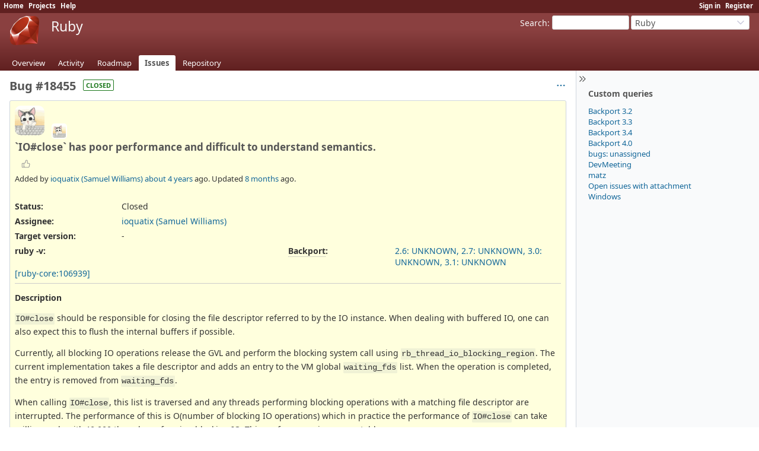

--- FILE ---
content_type: text/html; charset=utf-8
request_url: https://bugs.ruby-lang.org/issues/18455
body_size: 64912
content:
<!DOCTYPE html>
<html lang="en">
<head>
<meta charset="utf-8" />
<title>Bug #18455: `IO#close` has poor performance and difficult to understand semantics. - Ruby - Ruby Issue Tracking System</title>
<meta name="viewport" content="width=device-width, initial-scale=1">
<meta name="description" content="Redmine" />
<meta name="keywords" content="issue,bug,tracker" />
<meta name="robots" content="nofollow">
<meta name="csrf-param" content="authenticity_token" />
<meta name="csrf-token" content="gLM4KN2L_GlYgtOA9KSTLCSL-vZxqFcNew1a6iWj0zYK7aRsnCPpCNxLV3S_g-zfGNLGllAInnNT31ICCTWnkA" />
<link rel="shortcut icon" type="image/x-icon" href="/assets/favicon-0e291875.ico" />
<link rel="stylesheet" href="/assets/jquery/jquery-ui-1.13.2-70e53573.css" media="all" />
<link rel="stylesheet" href="/assets/tribute-5.1.3-c23a7bf2.css" media="all" />
<link rel="stylesheet" href="/assets/themes/ruby-lang/application-8c23f675.css" media="all" />
<link rel="stylesheet" href="/assets/themes/ruby-lang/responsive-b823a392.css" media="all" />

<script type="importmap" data-turbo-track="reload">{
  "imports": {
    "@rails/request.js": "/assets/requestjs-64720317.js",
    "application": "/assets/application-20c5ac24.js",
    "@hotwired/stimulus": "/assets/stimulus.min-7ea3d58b.js",
    "@hotwired/stimulus-loading": "/assets/stimulus-loading-25917588.js",
    "turndown": "/assets/turndown-93630580.js",
    "controllers/api_key_copy_controller": "/assets/controllers/api_key_copy_controller-75f835b3.js",
    "controllers/application": "/assets/controllers/application-fab29967.js",
    "controllers": "/assets/controllers/index-dfefe98d.js",
    "controllers/list_autofill_controller": "/assets/controllers/list_autofill_controller-5f013171.js",
    "controllers/quote_reply_controller": "/assets/controllers/quote_reply_controller-3e6a21f7.js",
    "controllers/sticky_issue_header_controller": "/assets/controllers/sticky_issue_header_controller-18502bbe.js"
  }
}</script>
<link rel="modulepreload" href="/assets/requestjs-64720317.js">
<link rel="modulepreload" href="/assets/application-20c5ac24.js">
<link rel="modulepreload" href="/assets/stimulus.min-7ea3d58b.js">
<link rel="modulepreload" href="/assets/stimulus-loading-25917588.js">
<link rel="modulepreload" href="/assets/turndown-93630580.js">
<link rel="modulepreload" href="/assets/controllers/api_key_copy_controller-75f835b3.js">
<link rel="modulepreload" href="/assets/controllers/application-fab29967.js">
<link rel="modulepreload" href="/assets/controllers/index-dfefe98d.js">
<link rel="modulepreload" href="/assets/controllers/list_autofill_controller-5f013171.js">
<link rel="modulepreload" href="/assets/controllers/quote_reply_controller-3e6a21f7.js">
<link rel="modulepreload" href="/assets/controllers/sticky_issue_header_controller-18502bbe.js">
<script type="module">import "application"</script>
<script src="/assets/jquery-3.7.1-ui-1.13.3-3ca148b8.js"></script>
<script src="/assets/rails-ujs-3de06f48.js"></script>
<script src="/assets/tribute-5.1.3.min-6c16c47a.js"></script><script src="/assets/tablesort-5.2.1.min-c6968762.js"></script>
<script src="/assets/tablesort-5.2.1.number.min-8a47560b.js"></script><script src="/assets/application-legacy-d7c89bc3.js"></script>
<script src="/assets/responsive-aa0cdb6f.js"></script>
<script>
//<![CDATA[
$(window).on('load', function(){ warnLeavingUnsaved('The current page contains unsaved text that will be lost if you leave this page.'); });
//]]>
</script>

<script>
//<![CDATA[
rm = window.rm || {};rm.I18n = rm.I18n || {};rm.I18n = Object.freeze({buttonCopy: 'Copy'});
//]]>
</script>
<script>
//<![CDATA[
rm = window.rm || {};rm.AutoComplete = rm.AutoComplete || {};rm.AutoComplete.dataSources = JSON.parse('{"issues":"/issues/auto_complete?project_id=ruby-master\u0026q=","wiki_pages":"/wiki_pages/auto_complete?project_id=ruby-master\u0026q="}');
//]]>
</script>
<link rel="stylesheet" href="/assets/plugin_assets/redmine_bugs_ruby_lang/mailing_list_integration-42c26792.css" media="screen" /> 
<!-- page specific tags -->
    <link rel="alternate" type="application/atom+xml" title="Ruby - Bug #18455: `IO#close` has poor performance and difficult to understand semantics." href="https://bugs.ruby-lang.org/issues/18455.atom" />
<script src="/assets/context_menu-78dc3795.js"></script><link rel="stylesheet" href="/assets/context_menu-a52e1524.css" media="screen" />  <link rel="stylesheet" href="/assets/plugin_assets/redmineup_tags/redmine_tags-363e1189.css" media="screen" />
  <script src="/assets/plugin_assets/redmineup_tags/redmine_tags-b5ea2bad.js"></script>
  <script src="/assets/plugin_assets/redmineup/select2-38d92c05.js"></script><link rel="stylesheet" href="/assets/plugin_assets/redmineup/select2-079a671f.css" media="screen" /><script src="/assets/plugin_assets/redmineup/select2_helpers-cd046373.js"></script>
</head>
<body class="theme-Ruby-lang project-ruby-master has-main-menu controller-issues action-show avatars-on" data-text-formatting="common_mark">

<div id="wrapper">

<div class="flyout-menu js-flyout-menu">

        <div class="flyout-menu__search">
            <form action="/projects/ruby-master/search" accept-charset="UTF-8" name="form-33d1d468" method="get">
            <input type="hidden" name="issues" value="1" autocomplete="off" />
            <label class="search-magnifier search-magnifier--flyout" for="flyout-search"><svg class="s18 icon-svg" aria-hidden="true"><use href="/assets/icons-64cb2f36.svg#icon--search"></use></svg><span class="icon-label hidden">Search</span></label>
            <input type="text" name="q" id="flyout-search" class="small js-search-input" placeholder="Search" />
</form>        </div>


        <h3>Project</h3>
        <span class="js-project-menu"></span>

    <h3>General</h3>
    <span class="js-general-menu"></span>

    <span class="js-sidebar flyout-menu__sidebar"></span>

    <h3>Profile</h3>
    <span class="js-profile-menu"></span>

</div>


<div id="top-menu">
    <div id="account">
        <ul><li><a class="login" href="/login">Sign in</a></li><li><a class="register" href="/account/register">Register</a></li></ul>    </div>
    
    <ul><li><a class="home" href="/">Home</a></li><li><a class="projects" href="/projects">Projects</a></li><li><a target="_blank" rel="noopener" class="help" href="https://www.redmine.org/guide">Help</a></li></ul></div>

<div id="header">

    <a href="#" class="mobile-toggle-button js-flyout-menu-toggle-button"></a>

    <div id="quick-search">
        <form action="/projects/ruby-master/search" accept-charset="UTF-8" name="form-b93f4d96" method="get">
        <input type="hidden" name="scope" autocomplete="off" />
        <input type="hidden" name="issues" value="1" autocomplete="off" />
        <label for='q'>
          <a accesskey="4" href="/projects/ruby-master/search">Search</a>:
        </label>
        <input type="text" name="q" id="q" size="20" class="small" accesskey="f" data-auto-complete="true" />
</form>        <div id="project-jump" class="drdn"><span class="drdn-trigger">Ruby</span><div class="drdn-content"><div class="quick-search"><svg class="s18 icon-svg" aria-hidden="true"><use href="/assets/icons-64cb2f36.svg#icon--search"></use></svg><input type="text" name="q" id="projects-quick-search" value="" class="autocomplete" data-automcomplete-url="/projects/autocomplete.js?jump=issues" autocomplete="off" /></div><div class="drdn-items projects selection"></div><div class="drdn-items all-projects selection"><a href="/projects?jump=issues">All Projects</a></div></div></div>
    </div>

    <h1><span class="current-project">Ruby</span></h1>

    <div id="main-menu" class="tabs">
        <ul><li><a class="overview" href="/projects/ruby-master">Overview</a></li><li><a class="activity" href="/projects/ruby-master/activity">Activity</a></li><li><a class="roadmap" href="/projects/ruby-master/roadmap">Roadmap</a></li><li><a class="issues selected" href="/projects/ruby-master/issues">Issues</a></li><li><a class="repository" href="/projects/ruby-master/repository">Repository</a></li></ul>
        <div class="tabs-buttons" style="display:none;">
            <button class="tab-left icon-only" onclick="moveTabLeft(this); return false;">
              <svg class="s18 icon-svg icon-rtl" aria-hidden="true"><use href="/assets/icons-64cb2f36.svg#icon--angle-left"></use></svg>
            </button>
            <button class="tab-right icon-only" onclick="moveTabRight(this); return false;">
              <svg class="s18 icon-svg icon-rtl" aria-hidden="true"><use href="/assets/icons-64cb2f36.svg#icon--angle-right"></use></svg>
            </button>
        </div>
    </div>
</div>

<div id="main" class="collapsiblesidebar">
  <script>
//<![CDATA[
$('#main.collapsiblesidebar').collapsibleSidebar();
//]]>
</script>
    <div id="sidebar">
          <div id="sidebar-switch-panel" style="visibility: hidden;">
            <a id="sidebar-switch-button" class="" href="#">
              <svg class="s20 icon-svg icon-rtl" aria-hidden="true"><use href="/assets/icons-64cb2f36.svg#icon--chevrons-right"></use></svg></a>
          </div>
          <script>
//<![CDATA[
$('#sidebar-switch-panel').css('visibility', 'visible');
//]]>
</script>
        <div id="sidebar-wrapper">
            


<h3>Custom queries</h3>
<ul class="queries"><li><a class="query" data-disable-with="Backport 3.2" href="/projects/ruby-master/issues?query_id=293">Backport 3.2</a></li>
<li><a class="query" data-disable-with="Backport 3.3" href="/projects/ruby-master/issues?query_id=300">Backport 3.3</a></li>
<li><a class="query" title="" data-disable-with="Backport 3.4" href="/projects/ruby-master/issues?query_id=336">Backport 3.4</a></li>
<li><a class="query" title="" data-disable-with="Backport 4.0" href="/projects/ruby-master/issues?query_id=379">Backport 4.0</a></li>
<li><a class="query" data-disable-with="bugs: unassigned" href="/projects/ruby-master/issues?query_id=75">bugs: unassigned</a></li>
<li><a class="query" data-disable-with="DevMeeting" href="/projects/ruby-master/issues?query_id=156">DevMeeting</a></li>
<li><a class="query" data-disable-with="matz" href="/projects/ruby-master/issues?query_id=72">matz</a></li>
<li><a class="query" data-disable-with="Open issues with attachment" href="/projects/ruby-master/issues?query_id=160">Open issues with attachment</a></li>
<li><a class="query" title="" data-disable-with="Windows" href="/projects/ruby-master/issues?query_id=335">Windows</a></li></ul>





          
        </div>
    </div>

    <div id="content">
        
        <div class="contextual">




<span class="drdn"><span class="drdn-trigger"><span class="icon-only icon-actions" title="Actions"><svg class="s18 icon-svg" aria-hidden="true"><use href="/assets/icons-64cb2f36.svg#icon--3-bullets"></use></svg><span class="icon-label">Actions</span></span></span><div class="drdn-content"><div class="drdn-items">
  <a href="#" onclick="copyDataClipboardTextToClipboard(this);; return false;" class="icon icon-copy-link" data-clipboard-text="https://bugs.ruby-lang.org/issues/18455"><svg class="s18 icon-svg" aria-hidden="true"><use href="/assets/icons-64cb2f36.svg#icon--copy-link"></use></svg><span class="icon-label">Copy link</span></a>
  
</div></div></span></div>


<h2 class="inline-block">Bug #18455</h2><span class="badge badge-status-closed">closed</span>

<div class="issue tracker-1 status-5 priority-4 priority-default closed details">

  <div class="avatar-with-child">
    <img alt="" title="Author: ioquatix (Samuel Williams)" class="gravatar avatar" srcset="https://www.gravatar.com/avatar/b707b54702e0b34b2ec22493bd4954c57f515b4948ec1c4ab31d5f98a4919434?rating=PG&amp;size=100&amp;default=mm 2x" src="https://www.gravatar.com/avatar/b707b54702e0b34b2ec22493bd4954c57f515b4948ec1c4ab31d5f98a4919434?rating=PG&amp;size=50&amp;default=mm" />
    <img alt="" title="Assignee: ioquatix (Samuel Williams)" class="gravatar avatar avatar-child" srcset="https://www.gravatar.com/avatar/b707b54702e0b34b2ec22493bd4954c57f515b4948ec1c4ab31d5f98a4919434?rating=PG&amp;size=44&amp;default=mm 2x" src="https://www.gravatar.com/avatar/b707b54702e0b34b2ec22493bd4954c57f515b4948ec1c4ab31d5f98a4919434?rating=PG&amp;size=22&amp;default=mm" />
  </div>

<div data-controller="sticky-issue-header">
  <div class="subject" data-sticky-issue-header-target="original">
    <div><h3>`IO#close` has poor performance and difficult to understand semantics.</h3></div>
  </div>
  <div id="sticky-issue-header" data-sticky-issue-header-target="stickyHeader" class="issue">
    <span class="issue-heading">Bug #18455:</span>
    <span class="subject">`IO#close` has poor performance and difficult to understand semantics.</span>
  </div>
</div>

<div class="reaction">
  <span class="reaction-button-wrapper" data-reaction-button-id="reaction_issue_18455"><span class="icon reaction-button readonly"><svg class="s18 icon-svg" aria-hidden="true"><use href="/assets/icons-64cb2f36.svg#icon--thumb-up"></use></svg></span></span>
</div>
        <p class="author">
        Added by <a class="user active" href="/users/3344">ioquatix (Samuel Williams)</a> <a title="01/01/2022 07:13 AM" href="/projects/ruby-master/activity?from=2022-01-01">about 4 years</a> ago.
        Updated <a title="05/23/2025 07:44 AM" href="/projects/ruby-master/activity?from=2025-05-23">8 months</a> ago.
        </p>

<div class="attributes">
<div class="splitcontent"><div class="splitcontentleft"><div class="status attribute"><div class="label">Status:</div><div class="value">Closed</div></div><div class="assigned-to attribute"><div class="label">Assignee:</div><div class="value"><a class="user active" href="/users/3344">ioquatix (Samuel Williams)</a></div></div><div class="fixed-version attribute"><div class="label">Target version:</div><div class="value">-</div></div></div><div class="splitcontentleft"></div></div>
<div class="splitcontent"><div class="splitcontentleft"><div class="string_cf cf_4 attribute"><div class="label"><span>ruby -v</span>:</div><div class="value"></div></div></div><div class="splitcontentleft"><div class="string_cf cf_5 attribute"><div class="label"><span title="The advanced field for Branch maintainers.
The comma-separated list of version and status which matches /\A(?&lt;branch&gt;\d\.\d(\.0)?: (UNKNOWN|REQUIRED|DONE|DONTNEED|WONTFIX))(, \g&lt;branch&gt;)*\z/" class="field-description">Backport</span>:</div><div class="value"><a href="https://github.com/ruby/ruby/wiki/How-To-Request-Backport" class="external">2.6: UNKNOWN, 2.7: UNKNOWN, 3.0: UNKNOWN, 3.1: UNKNOWN</a></div></div></div></div>
<a href="https://blade.ruby-lang.org/ruby-core/106939">[ruby-core:106939]</a> 
</div>

<hr />
<div class="description" data-controller="quote-reply">
  <div class="contextual">
  
  </div>

  <p><strong>Description</strong></p>
  <div id="issue_description_wiki" class="wiki" data-quote-reply-target="content">
  <p><code>IO#close</code> should be responsible for closing the file descriptor referred to by the IO instance. When dealing with buffered IO, one can also expect this to flush the internal buffers if possible.</p>
<p>Currently, all blocking IO operations release the GVL and perform the blocking system call using <code>rb_thread_io_blocking_region</code>. The current implementation takes a file descriptor and adds an entry to the VM global <code>waiting_fds</code> list. When the operation is completed, the entry is removed from <code>waiting_fds</code>.</p>
<p>When calling <code>IO#close</code>, this list is traversed and any threads performing blocking operations with a matching file descriptor are interrupted. The performance of this is O(number of blocking IO operations) which in practice the performance of <code>IO#close</code> can take milliseconds with 10,000 threads performing blocking IO. This performance is unacceptable.</p>
<pre><code class="ruby syntaxhl" data-language="ruby"><span class="c1">#!/usr/bin/env ruby</span>

<span class="nb">require</span> <span class="s1">'benchmark'</span>

<span class="k">class</span> <span class="nc">Reading</span>
  <span class="k">def</span> <span class="nf">initialize</span>
    <span class="vi">@r</span><span class="p">,</span> <span class="vi">@w</span> <span class="o">=</span> <span class="no">IO</span><span class="p">.</span><span class="nf">pipe</span>

    <span class="vi">@thread</span> <span class="o">=</span> <span class="no">Thread</span><span class="p">.</span><span class="nf">new</span> <span class="k">do</span>
      <span class="vi">@r</span><span class="p">.</span><span class="nf">read</span>
    <span class="k">rescue</span> <span class="no">IOError</span>
      <span class="c1"># Ignore.</span>
    <span class="k">end</span>
  <span class="k">end</span>

  <span class="kp">attr</span> <span class="ss">:r</span>
  <span class="kp">attr</span> <span class="ss">:w</span>

  <span class="kp">attr</span> <span class="ss">:thread</span>

  <span class="k">def</span> <span class="nf">join</span>
    <span class="vi">@thread</span><span class="p">.</span><span class="nf">join</span>
  <span class="k">end</span>
<span class="k">end</span>

<span class="k">def</span> <span class="nf">measure</span><span class="p">(</span><span class="n">count</span> <span class="o">=</span> <span class="mi">10</span><span class="p">)</span>
  <span class="n">readings</span> <span class="o">=</span> <span class="n">count</span><span class="p">.</span><span class="nf">times</span><span class="p">.</span><span class="nf">map</span> <span class="k">do</span>
    <span class="no">Reading</span><span class="p">.</span><span class="nf">new</span>
  <span class="k">end</span>

  <span class="nb">sleep</span> <span class="mi">10</span>

  <span class="n">duration</span> <span class="o">=</span> <span class="no">Benchmark</span><span class="p">.</span><span class="nf">measure</span> <span class="k">do</span>
    <span class="n">readings</span><span class="p">.</span><span class="nf">each</span> <span class="k">do</span> <span class="o">|</span><span class="n">reading</span><span class="o">|</span>
      <span class="n">reading</span><span class="p">.</span><span class="nf">r</span><span class="p">.</span><span class="nf">close</span>
      <span class="n">reading</span><span class="p">.</span><span class="nf">w</span><span class="p">.</span><span class="nf">close</span>
    <span class="k">end</span>
  <span class="k">end</span>

  <span class="n">average</span> <span class="o">=</span> <span class="p">(</span><span class="n">duration</span><span class="p">.</span><span class="nf">total</span> <span class="o">/</span> <span class="n">count</span><span class="p">)</span> <span class="o">*</span> <span class="mf">1000.0</span>
  <span class="n">pp</span> <span class="ss">count: </span><span class="n">count</span><span class="p">,</span> <span class="ss">average: </span><span class="nb">sprintf</span><span class="p">(</span><span class="s2">"%0.2fms"</span><span class="p">,</span> <span class="n">average</span><span class="p">)</span>

  <span class="n">readings</span><span class="p">.</span><span class="nf">each</span><span class="p">(</span><span class="o">&amp;</span><span class="ss">:join</span><span class="p">)</span>
<span class="k">end</span>

<span class="n">measure</span><span class="p">(</span>   <span class="mi">10</span><span class="p">)</span>
<span class="n">measure</span><span class="p">(</span>  <span class="mi">100</span><span class="p">)</span>
<span class="n">measure</span><span class="p">(</span> <span class="mi">1000</span><span class="p">)</span>
<span class="n">measure</span><span class="p">(</span><span class="mi">10000</span><span class="p">)</span>
</code></pre>
<p>In addition, the semantics of this operation are confusing at best. While Ruby programs are dealing with IO instances, the VM is dealing with file descriptors, in effect performing some internal de-duplication of IO state. In practice, this leads to strange behaviour:</p>
<pre><code class="ruby syntaxhl" data-language="ruby"><span class="c1">#!/usr/bin/env ruby</span>

<span class="n">r</span><span class="p">,</span> <span class="n">w</span> <span class="o">=</span> <span class="no">IO</span><span class="p">.</span><span class="nf">pipe</span>
<span class="n">r2</span> <span class="o">=</span> <span class="no">IO</span><span class="p">.</span><span class="nf">for_fd</span><span class="p">(</span><span class="n">r</span><span class="p">.</span><span class="nf">to_i</span><span class="p">)</span>
<span class="n">pp</span> <span class="ss">r: </span><span class="n">r</span><span class="p">,</span> <span class="ss">r2: </span><span class="n">r2</span>

<span class="n">t</span> <span class="o">=</span> <span class="no">Thread</span><span class="p">.</span><span class="nf">new</span> <span class="k">do</span>
  <span class="n">r2</span><span class="p">.</span><span class="nf">read</span> <span class="k">rescue</span> <span class="kp">nil</span>
  <span class="n">r2</span><span class="p">.</span><span class="nf">read</span> <span class="c1"># EBADF</span>
<span class="k">end</span>

<span class="nb">sleep</span> <span class="mf">0.5</span>
<span class="n">r</span><span class="p">.</span><span class="nf">close</span>
<span class="n">t</span><span class="p">.</span><span class="nf">join</span> <span class="k">rescue</span> <span class="kp">nil</span>

<span class="n">pp</span> <span class="ss">r: </span><span class="n">r</span><span class="p">,</span> <span class="ss">r2: </span><span class="n">r2</span>
<span class="c1"># r is closed, r2 is valid but will raise EBADF on any operation.</span>
</code></pre>
<p>In addition, this confusing behaviour extends to Ractor and state is leaked between the two:</p>
<pre><code class="ruby syntaxhl" data-language="ruby"><span class="n">r</span><span class="p">,</span> <span class="n">w</span> <span class="o">=</span> <span class="no">IO</span><span class="p">.</span><span class="nf">pipe</span>

<span class="n">ractor</span> <span class="o">=</span> <span class="no">Ractor</span><span class="p">.</span><span class="nf">new</span><span class="p">(</span><span class="n">r</span><span class="p">.</span><span class="nf">to_i</span><span class="p">)</span> <span class="k">do</span> <span class="o">|</span><span class="n">fd</span><span class="o">|</span>
  <span class="n">r2</span> <span class="o">=</span> <span class="no">IO</span><span class="p">.</span><span class="nf">for_fd</span><span class="p">(</span><span class="n">fd</span><span class="p">)</span>
  <span class="n">r2</span><span class="p">.</span><span class="nf">read</span>
  <span class="c1"># r2.read # EBADF</span>
<span class="k">end</span>

<span class="nb">sleep</span> <span class="mf">0.5</span>
<span class="n">r</span><span class="p">.</span><span class="nf">close</span>

<span class="n">pp</span> <span class="ss">take: </span><span class="n">ractor</span><span class="p">.</span><span class="nf">take</span>
</code></pre>
<p>I propose the following changes to simplify the semantics and improve performance:</p>
<ul>
<li>Move the semantics of <code>waiting_fds</code> from per-fd to per-IO. This means that <code>IO#close</code> only interrupts blocking operations performed on the same IO instance rather than ANY IO which refers to the same file descriptor. I think this behaviour is easier to understand and still protects against the vast majority of incorrect usage.</li>
<li>Move the details of <code>struct rb_io_t</code> to <code>internal/io.h</code> so that the implementation details are not part of the public interface.</li>
</ul>
<a name="Benchmarks"></a>
<h2 >Benchmarks<a href="#Benchmarks" class="wiki-anchor">&para;</a></h2>
<p>Before:</p>
<pre><code>{:count=&gt;10, :average=&gt;"0.19ms"}
{:count=&gt;100, :average=&gt;"0.11ms"}
{:count=&gt;1000, :average=&gt;"0.18ms"}
{:count=&gt;10000, :average=&gt;"1.16ms"}
</code></pre>
<p>After:</p>
<pre><code>{:count=&gt;10, :average=&gt;"0.20ms"}
{:count=&gt;100, :average=&gt;"0.11ms"}
{:count=&gt;1000, :average=&gt;"0.15ms"}
{:count=&gt;10000, :average=&gt;"0.68ms"}
</code></pre>
<p>After investigating this further I found that the <code>rb_thread_io_blocking_region</code> using <code>ubf_select</code> can be incredibly slow, proportional to the number of threads. I don't know whether it's advisable but:</p>
<pre><code class="c syntaxhl" data-language="c">        <span class="n">BLOCKING_REGION</span><span class="p">(</span><span class="n">blocking_node</span><span class="p">.</span><span class="kr">thread</span><span class="p">,</span> <span class="p">{</span>
            <span class="n">val</span> <span class="o">=</span> <span class="n">func</span><span class="p">(</span><span class="n">data1</span><span class="p">);</span>
            <span class="n">saved_errno</span> <span class="o">=</span> <span class="n">errno</span><span class="p">;</span>
        <span class="p">},</span> <span class="nb">NULL</span> <span class="cm">/* ubf_select */</span><span class="p">,</span> <span class="n">blocking_node</span><span class="p">.</span><span class="kr">thread</span><span class="p">,</span> <span class="n">FALSE</span><span class="p">);</span>
</code></pre>
<p>Disabling the UBF function and relying on <code>read(fd, ...)</code>/<code>write(fd, ...)</code> blocking operations to fail when <code>close(fd)</code> is invoked might be sufficient? This needs more investigation but after making this change, we have constant-time IO#close.</p>
<pre><code>{:count=&gt;10, :average=&gt;"0.13ms"}
{:count=&gt;100, :average=&gt;"0.06ms"}
{:count=&gt;1000, :average=&gt;"0.04ms"}
{:count=&gt;10000, :average=&gt;"0.09ms"}
</code></pre>
<p>Which is ideally what we want.</p>
  </div>
</div>






<hr />
<div id="relations" class="">
  <div class="contextual">
</div>

<p>
  <strong>Related issues</strong>
  <span class="issues-stat"><span class="badge badge-issues-count"><a href="/issues?issue_id=19039%2C14681&amp;set_filter=true&amp;status_id=%2A">2</a></span> (<span class="open"><a href="/issues?issue_id=19039%2C14681&amp;set_filter=true&amp;status_id=o">2 open</a></span> &#8212; <span class="closed">0 closed</span>)</span>
</p>

<form data-cm-url="/issues/context_menu" action="/issues/18455" accept-charset="UTF-8" name="form-0c760967" method="post"><input type="hidden" name="authenticity_token" value="UE7l6fe5LN2GbuYCgchFz1-qzsjeX-uLiAlip2l4027aEHmtthE5vAKnYvbK7zo8Y_PyqP__IvWg22pPRe6nyA" autocomplete="off" />
  <div class="relation-issues-wrapper">
    <table class="list issues odd-even"><tr id="relation-3411" class="issue hascontextmenu issue tracker-1 status-1 priority-4 priority-default rel-relates"><td class="checkbox"><input type="checkbox" name="ids[]" value="19039" /></td><td class="subject">Related to Ruby - <a class="issue tracker-1 status-1 priority-4 priority-default" href="/issues/19039">Bug #19039</a>: Closing an IO being select&#39;ed in another thread does not resume the thread</td><td class="status">Open</td><td class="assigned_to"></td><td class="buttons"><a title="Actions" class="icon-only icon-actions js-contextmenu " href="#"><svg class="s18 icon-svg" aria-hidden="true"><use href="/assets/icons-64cb2f36.svg#icon--3-bullets"></use></svg><span class="icon-label">Actions</span></a></td></tr><tr id="relation-3415" class="issue hascontextmenu issue tracker-1 status-2 priority-4 priority-default rel-relates"><td class="checkbox"><input type="checkbox" name="ids[]" value="14681" /></td><td class="subject">Related to Ruby - <a class="issue tracker-1 status-2 priority-4 priority-default" href="/issues/14681">Bug #14681</a>: `syswrite&#39;: stream closed in another thread (IOError)</td><td class="status">Assigned</td><td class="assigned_to"><a class="user active" href="/users/3344">ioquatix (Samuel Williams)</a></td><td class="buttons"><a title="Actions" class="icon-only icon-actions js-contextmenu " href="#"><svg class="s18 icon-svg" aria-hidden="true"><use href="/assets/icons-64cb2f36.svg#icon--3-bullets"></use></svg><span class="icon-label">Actions</span></a></td></tr></table>
  </div>
</form>
<form class="new_relation" id="new-relation-form" style="display: none;" action="/issues/18455/relations" accept-charset="UTF-8" data-remote="true" name="new-relation-form-08643544" method="post">
<p><select onchange="setPredecessorFieldsVisibility();" name="relation[relation_type]" id="relation_relation_type"><option selected="selected" value="relates">Related to</option>
<option value="duplicates">Is duplicate of</option>
<option value="duplicated">Has duplicate</option>
<option value="blocks">Blocks</option>
<option value="blocked">Blocked by</option>
<option value="precedes">Precedes</option>
<option value="follows">Follows</option>
<option value="copied_to">Copied to</option>
<option value="copied_from">Copied from</option></select>
Issue #<input value="" size="10" type="text" name="relation[issue_to_id]" id="relation_issue_to_id" />
<span id="predecessor_fields" style="display:none;">
Delay: <input size="3" type="text" name="relation[delay]" id="relation_delay" /> days
</span>
<input type="submit" name="commit" value="Add" data-disable-with="Add" />
<a href="#" onclick="$(&quot;#new-relation-form&quot;).hide();; return false;">Cancel</a>
</p>

<script>
//<![CDATA[
multipleAutocompleteField('relation_issue_to_id', '/issues/auto_complete?issue_id=18455&project_id=ruby-master&scope=all')
//]]>
</script>

<script>
//<![CDATA[
setPredecessorFieldsVisibility();
//]]>
</script>

</form>
</div>
</div>



<div id="history" class="journals">

<div class="tabs">
  <ul>
    <li><a id="tab-history" class="selected" onclick="showIssueHistory(&quot;history&quot;, this.href); return false;" href="/issues/18455?tab=history">History</a></li>
    <li><a id="tab-notes" onclick="showIssueHistory(&quot;notes&quot;, this.href); return false;" href="/issues/18455?tab=notes">Notes</a></li>
    <li><a id="tab-properties" onclick="showIssueHistory(&quot;properties&quot;, this.href); return false;" href="/issues/18455?tab=properties">Property changes</a></li>
  </ul>
  <div class="tabs-buttons" style="display:none;">
    <button class="tab-left icon-only" type="button" onclick="moveTabLeft(this);">
      <svg class="s18 icon-svg icon-rtl" aria-hidden="true"><use href="/assets/icons-64cb2f36.svg#icon--angle-left"></use></svg>
    </button>
    <button class="tab-right icon-only" type="button" onclick="moveTabRight(this);">
      <svg class="s18 icon-svg icon-rtl" aria-hidden="true"><use href="/assets/icons-64cb2f36.svg#icon--angle-right"></use></svg>
    </button>
  </div>
</div>

  <div id="tab-content-history" class="tab-content">
  <div id="change-95762" class="journal has-notes" data-controller="quote-reply">
    <div id="note-1" class="note">
      <h4 class="journal-header">
        <span class="journal-info">
          <img alt="" title="ioquatix (Samuel Williams)" class="gravatar avatar" srcset="https://www.gravatar.com/avatar/b707b54702e0b34b2ec22493bd4954c57f515b4948ec1c4ab31d5f98a4919434?rating=PG&amp;size=48&amp;default=mm 2x" src="https://www.gravatar.com/avatar/b707b54702e0b34b2ec22493bd4954c57f515b4948ec1c4ab31d5f98a4919434?rating=PG&amp;size=24&amp;default=mm" />
          Updated by <a class="user active" href="/users/3344">ioquatix (Samuel Williams)</a> <a title="01/01/2022 07:17 AM" href="/projects/ruby-master/activity?from=2022-01-01">about 4 years</a> ago
          <span id="journal-95762-private_notes" class=""></span>
          
        </span>
        <span class="journal-meta">
          <span class="journal-actions">
            <span class="reaction-button-wrapper" data-reaction-button-id="reaction_journal_95762"><span class="icon reaction-button readonly"><svg class="s18 icon-svg" aria-hidden="true"><use href="/assets/icons-64cb2f36.svg#icon--thumb-up"></use></svg></span></span><span class="drdn"><span class="drdn-trigger"><span class="icon-only icon-actions" title="Actions"><svg class="s18 icon-svg" aria-hidden="true"><use href="/assets/icons-64cb2f36.svg#icon--3-bullets"></use></svg><span class="icon-label">Actions</span></span></span><div class="drdn-content"><div class="drdn-items"><a href="#" onclick="copyDataClipboardTextToClipboard(this);; return false;" class="icon icon-copy-link" data-clipboard-text="https://bugs.ruby-lang.org/issues/18455#note-1"><svg class="s18 icon-svg" aria-hidden="true"><use href="/assets/icons-64cb2f36.svg#icon--copy-link"></use></svg><span class="icon-label">Copy link</span></a></div></div></span>
          </span>
          <a href="#note-1" class="journal-link">#1</a>
            <a class="journal-link" style="padding-right: 0.5em" href="https://blade.ruby-lang.org/ruby-core/106940">[ruby-core:106940]</a>
        </span>
      </h4>
      <div class="journal-content">
        <div id="journal-95762-notes" class="wiki journal-note" data-quote-reply-target="content"><p>Here is the PR: <a href="https://github.com/ruby/ruby/pull/5384" class="external">https://github.com/ruby/ruby/pull/5384</a></p></div>
      </div>
    </div>
  </div>
  
  <div id="change-95763" class="journal has-notes" data-controller="quote-reply">
    <div id="note-2" class="note">
      <h4 class="journal-header">
        <span class="journal-info">
          <img alt="" title="Eregon (Benoit Daloze)" class="gravatar avatar" srcset="https://www.gravatar.com/avatar/9607d5acefe31aea9c191be0708fd4e77b5d4dd8ed6e8a71c2bd5ffdbf112bf8?rating=PG&amp;size=48&amp;default=mm 2x" src="https://www.gravatar.com/avatar/9607d5acefe31aea9c191be0708fd4e77b5d4dd8ed6e8a71c2bd5ffdbf112bf8?rating=PG&amp;size=24&amp;default=mm" />
          Updated by <a class="user active" href="/users/772">Eregon (Benoit Daloze)</a> <a title="01/01/2022 11:10 AM" href="/projects/ruby-master/activity?from=2022-01-01">about 4 years</a> ago
          <span id="journal-95763-private_notes" class=""></span>
          
        </span>
        <span class="journal-meta">
          <span class="journal-actions">
            <span class="reaction-button-wrapper" data-reaction-button-id="reaction_journal_95763"><span class="icon reaction-button readonly"><svg class="s18 icon-svg" aria-hidden="true"><use href="/assets/icons-64cb2f36.svg#icon--thumb-up"></use></svg></span></span><span class="drdn"><span class="drdn-trigger"><span class="icon-only icon-actions" title="Actions"><svg class="s18 icon-svg" aria-hidden="true"><use href="/assets/icons-64cb2f36.svg#icon--3-bullets"></use></svg><span class="icon-label">Actions</span></span></span><div class="drdn-content"><div class="drdn-items"><a href="#" onclick="copyDataClipboardTextToClipboard(this);; return false;" class="icon icon-copy-link" data-clipboard-text="https://bugs.ruby-lang.org/issues/18455#note-2"><svg class="s18 icon-svg" aria-hidden="true"><use href="/assets/icons-64cb2f36.svg#icon--copy-link"></use></svg><span class="icon-label">Copy link</span></a></div></div></span>
          </span>
          <a href="#note-2" class="journal-link">#2</a>
            <a class="journal-link" style="padding-right: 0.5em" href="https://blade.ruby-lang.org/ruby-core/106941">[ruby-core:106941]</a>
        </span>
      </h4>
      <div class="journal-content">
        <div id="journal-95763-notes" class="wiki journal-note" data-quote-reply-target="content"><p>Nice, I thought this logic was already per IO instance.</p>
<p>I don't see how it will change anything about <code>this leads to strange behaviour</code> though.<br>
Which is fine because it seems unavoidable as long as <code>IO.for_fd(fd)</code> exists.</p>
<p><code>IO.for_fd(fd)</code> does not <code>dup(2)</code> and so EBADF is expected if the original IO of fd is closed.<br>
<code>IO.for_fd(fd)</code> is unsafe in general, and is only OK when: 1) autoclose = false is called on it; 2) the original IO is alive longer and not closed for all usages of <code>IO.for_fd(fd)</code> for that fd.<br>
For Ractor purposes it's a lot safer to <code>Racter#send(io, move: true)</code> rather than passing the fd and <code>IO.for_fd(fd)</code>.</p></div>
      </div>
    </div>
  </div>
  
  <div id="change-95768" class="journal has-notes" data-controller="quote-reply">
    <div id="note-3" class="note">
      <h4 class="journal-header">
        <span class="journal-info">
          <img alt="" title="Eregon (Benoit Daloze)" class="gravatar avatar" srcset="https://www.gravatar.com/avatar/9607d5acefe31aea9c191be0708fd4e77b5d4dd8ed6e8a71c2bd5ffdbf112bf8?rating=PG&amp;size=48&amp;default=mm 2x" src="https://www.gravatar.com/avatar/9607d5acefe31aea9c191be0708fd4e77b5d4dd8ed6e8a71c2bd5ffdbf112bf8?rating=PG&amp;size=24&amp;default=mm" />
          Updated by <a class="user active" href="/users/772">Eregon (Benoit Daloze)</a> <a title="01/01/2022 12:10 PM" href="/projects/ruby-master/activity?from=2022-01-01">about 4 years</a> ago
          <span id="journal-95768-private_notes" class=""></span>
          
        </span>
        <span class="journal-meta">
          <span class="journal-actions">
            <span class="reaction-button-wrapper" data-reaction-button-id="reaction_journal_95768"><span class="icon reaction-button readonly"><svg class="s18 icon-svg" aria-hidden="true"><use href="/assets/icons-64cb2f36.svg#icon--thumb-up"></use></svg></span></span><span class="drdn"><span class="drdn-trigger"><span class="icon-only icon-actions" title="Actions"><svg class="s18 icon-svg" aria-hidden="true"><use href="/assets/icons-64cb2f36.svg#icon--3-bullets"></use></svg><span class="icon-label">Actions</span></span></span><div class="drdn-content"><div class="drdn-items"><a href="#" onclick="copyDataClipboardTextToClipboard(this);; return false;" class="icon icon-copy-link" data-clipboard-text="https://bugs.ruby-lang.org/issues/18455#note-3"><svg class="s18 icon-svg" aria-hidden="true"><use href="/assets/icons-64cb2f36.svg#icon--copy-link"></use></svg><span class="icon-label">Copy link</span></a></div></div></span>
          </span>
          <a href="#note-3" class="journal-link">#3</a>
            <a class="journal-link" style="padding-right: 0.5em" href="https://blade.ruby-lang.org/ruby-core/106944">[ruby-core:106944]</a>
        </span>
      </h4>
      <div class="journal-content">
        <div id="journal-95768-notes" class="wiki journal-note" data-quote-reply-target="content"><p>Ah, the difference is thread <code>t</code> won't be interrupted anymore, but <code>close(2)</code> probably stops the blocking read.<br>
<a class="user active user-mention" href="/users/3344">@ioquatix (Samuel Williams)</a> So what's the result of the two snippets after this patch?</p></div>
      </div>
    </div>
  </div>
  
  <div id="change-97117" class="journal has-notes" data-controller="quote-reply">
    <div id="note-4" class="note">
      <h4 class="journal-header">
        <span class="journal-info">
          <img alt="" title="ioquatix (Samuel Williams)" class="gravatar avatar" srcset="https://www.gravatar.com/avatar/b707b54702e0b34b2ec22493bd4954c57f515b4948ec1c4ab31d5f98a4919434?rating=PG&amp;size=48&amp;default=mm 2x" src="https://www.gravatar.com/avatar/b707b54702e0b34b2ec22493bd4954c57f515b4948ec1c4ab31d5f98a4919434?rating=PG&amp;size=24&amp;default=mm" />
          Updated by <a class="user active" href="/users/3344">ioquatix (Samuel Williams)</a> <a title="03/31/2022 12:03 PM" href="/projects/ruby-master/activity?from=2022-03-31">almost 4 years</a> ago
          <span id="journal-97117-private_notes" class=""></span>
          
        </span>
        <span class="journal-meta">
          <span class="journal-actions">
            <span class="reaction-button-wrapper" data-reaction-button-id="reaction_journal_97117"><span class="icon reaction-button readonly"><svg class="s18 icon-svg" aria-hidden="true"><use href="/assets/icons-64cb2f36.svg#icon--thumb-up"></use></svg></span></span><span class="drdn"><span class="drdn-trigger"><span class="icon-only icon-actions" title="Actions"><svg class="s18 icon-svg" aria-hidden="true"><use href="/assets/icons-64cb2f36.svg#icon--3-bullets"></use></svg><span class="icon-label">Actions</span></span></span><div class="drdn-content"><div class="drdn-items"><a href="#" onclick="copyDataClipboardTextToClipboard(this);; return false;" class="icon icon-copy-link" data-clipboard-text="https://bugs.ruby-lang.org/issues/18455#note-4"><svg class="s18 icon-svg" aria-hidden="true"><use href="/assets/icons-64cb2f36.svg#icon--copy-link"></use></svg><span class="icon-label">Copy link</span></a></div></div></span>
          </span>
          <a href="#note-4" class="journal-link">#4</a>
            <a class="journal-link" style="padding-right: 0.5em" href="https://blade.ruby-lang.org/ruby-core/108141">[ruby-core:108141]</a>
        </span>
      </h4>
      <div class="journal-content">
        <div id="journal-97117-notes" class="wiki journal-note" data-quote-reply-target="content"><p><a class="user active user-mention" href="/users/10">@shyouhei (Shyouhei Urabe)</a> what was the point of <a href="https://github.com/ioquatix/ruby/commit/b121cfde5fbc8cd20684a5fd94047f40323a8353" class="external">https://github.com/ioquatix/ruby/commit/b121cfde5fbc8cd20684a5fd94047f40323a8353</a> - Performance? Consistency? Something else?</p>
<p>Even though it's called <code>rb_io_fptr_finalize_internal</code> it now seems part of public Ruby API? Can you confirm that was your desire? Like, basically how is it possible to see this error: <a href="https://github.com/ruby/ruby/runs/5770272595?check_suite_focus=true#step:16:93" class="external">https://github.com/ruby/ruby/runs/5770272595?check_suite_focus=true#step:16:93</a></p>
<pre><code> /home/runner/work/ruby/ruby/src/tool/lib/test/unit/parallel.rb: TestFileUtils#test_cp_r_socket: symbol lookup error: /home/runner/work/ruby/ruby/build/.ext/x86_64-linux/socket.so: undefined symbol: rb_io_fptr_finalize_internal
</code></pre>
<p>Maybe my fault, but I'm seeing:</p>
<pre><code>In file included from ../src/process.c:102:
../src/internal.h:67:9: error: 'rb_io_fptr_finalize' macro redefined [-Werror,-Wmacro-redefined]
#define rb_io_fptr_finalize(...) rb_nonexistent_symbol(__VA_ARGS__)
        ^
../src/internal/io.h:147:9: note: previous definition is here
#define rb_io_fptr_finalize rb_io_fptr_finalize_internal
        ^
1 error generated.
</code></pre>
<p>and similar errors.</p></div>
      </div>
    </div>
  </div>
  
  <div id="change-97142" class="journal has-notes" data-controller="quote-reply">
    <div id="note-5" class="note">
      <h4 class="journal-header">
        <span class="journal-info">
          <img alt="" title="shyouhei (Shyouhei Urabe)" class="gravatar avatar" srcset="https://www.gravatar.com/avatar/265e8f6020a2ef6d9aafe01f71e57161e67145bef0b0894974ebbd13fb1d3040?rating=PG&amp;size=48&amp;default=mm 2x" src="https://www.gravatar.com/avatar/265e8f6020a2ef6d9aafe01f71e57161e67145bef0b0894974ebbd13fb1d3040?rating=PG&amp;size=24&amp;default=mm" />
          Updated by <a class="user active" href="/users/10">shyouhei (Shyouhei Urabe)</a> <a title="04/04/2022 02:02 AM" href="/projects/ruby-master/activity?from=2022-04-04">almost 4 years</a> ago
          <span id="journal-97142-private_notes" class=""></span>
          
        </span>
        <span class="journal-meta">
          <span class="journal-actions">
            <span class="reaction-button-wrapper" data-reaction-button-id="reaction_journal_97142"><span class="icon reaction-button readonly"><svg class="s18 icon-svg" aria-hidden="true"><use href="/assets/icons-64cb2f36.svg#icon--thumb-up"></use></svg></span></span><span class="drdn"><span class="drdn-trigger"><span class="icon-only icon-actions" title="Actions"><svg class="s18 icon-svg" aria-hidden="true"><use href="/assets/icons-64cb2f36.svg#icon--3-bullets"></use></svg><span class="icon-label">Actions</span></span></span><div class="drdn-content"><div class="drdn-items"><a href="#" onclick="copyDataClipboardTextToClipboard(this);; return false;" class="icon icon-copy-link" data-clipboard-text="https://bugs.ruby-lang.org/issues/18455#note-5"><svg class="s18 icon-svg" aria-hidden="true"><use href="/assets/icons-64cb2f36.svg#icon--copy-link"></use></svg><span class="icon-label">Copy link</span></a></div></div></span>
          </span>
          <a href="#note-5" class="journal-link">#5</a>
            <a class="journal-link" style="padding-right: 0.5em" href="https://blade.ruby-lang.org/ruby-core/108168">[ruby-core:108168]</a>
        </span>
      </h4>
      <div class="journal-content">
        <div id="journal-97142-notes" class="wiki journal-note" data-quote-reply-target="content"><p>ioquatix (Samuel Williams) wrote in <a href="#note-4">#note-4</a>:</p>
<blockquote>
<p><a class="user active user-mention" href="/users/10">@shyouhei (Shyouhei Urabe)</a> what was the point of <a href="https://github.com/ioquatix/ruby/commit/b121cfde5fbc8cd20684a5fd94047f40323a8353" class="external">https://github.com/ioquatix/ruby/commit/b121cfde5fbc8cd20684a5fd94047f40323a8353</a> - Performance? Consistency? Something else?</p>
</blockquote>
<p>Hello, <code>rb_io_fptr_finalize_internal</code> this is a very tiny peephole optimisation to omit return value when possible.  I didn't indent to make it public.  If it is now that isn't what I want.</p></div>
      </div>
    </div>
  </div>
  
  <div id="change-99471" class="journal has-details" data-controller="quote-reply">
    <div id="note-6" class="note">
      <h4 class="journal-header">
        <span class="journal-info">
          <img alt="" title="mame (Yusuke Endoh)" class="gravatar avatar" srcset="https://www.gravatar.com/avatar/d500042051ca39cc7f8f80c6aca4a337015c3d357ef8547c499ca87d048ed325?rating=PG&amp;size=48&amp;default=mm 2x" src="https://www.gravatar.com/avatar/d500042051ca39cc7f8f80c6aca4a337015c3d357ef8547c499ca87d048ed325?rating=PG&amp;size=24&amp;default=mm" />
          Updated by <a class="user active" href="/users/18">mame (Yusuke Endoh)</a> <a title="10/06/2022 05:35 AM" href="/projects/ruby-master/activity?from=2022-10-06">over 3 years</a> ago
          <span id="journal-99471-private_notes" class=""></span>
          
        </span>
        <span class="journal-meta">
          <span class="journal-actions">
            <span class="reaction-button-wrapper" data-reaction-button-id="reaction_journal_99471"><span class="icon reaction-button readonly"><svg class="s18 icon-svg" aria-hidden="true"><use href="/assets/icons-64cb2f36.svg#icon--thumb-up"></use></svg></span></span><span class="drdn"><span class="drdn-trigger"><span class="icon-only icon-actions" title="Actions"><svg class="s18 icon-svg" aria-hidden="true"><use href="/assets/icons-64cb2f36.svg#icon--3-bullets"></use></svg><span class="icon-label">Actions</span></span></span><div class="drdn-content"><div class="drdn-items"><a href="#" onclick="copyDataClipboardTextToClipboard(this);; return false;" class="icon icon-copy-link" data-clipboard-text="https://bugs.ruby-lang.org/issues/18455#note-6"><svg class="s18 icon-svg" aria-hidden="true"><use href="/assets/icons-64cb2f36.svg#icon--copy-link"></use></svg><span class="icon-label">Copy link</span></a></div></div></span>
          </span>
          <a href="#note-6" class="journal-link">#6</a>
        </span>
      </h4>
      <div class="journal-content">
          <ul class="journal-details">
              <li><strong>Related to</strong> <i><a class="issue tracker-1 status-1 priority-4 priority-default" href="/issues/19039">Bug #19039</a>: Closing an IO being select&#39;ed in another thread does not resume the thread</i> added</li>
          </ul>
        
      </div>
    </div>
  </div>
  
  <div id="change-99521" class="journal has-notes" data-controller="quote-reply">
    <div id="note-7" class="note">
      <h4 class="journal-header">
        <span class="journal-info">
          <img alt="" title="ioquatix (Samuel Williams)" class="gravatar avatar" srcset="https://www.gravatar.com/avatar/b707b54702e0b34b2ec22493bd4954c57f515b4948ec1c4ab31d5f98a4919434?rating=PG&amp;size=48&amp;default=mm 2x" src="https://www.gravatar.com/avatar/b707b54702e0b34b2ec22493bd4954c57f515b4948ec1c4ab31d5f98a4919434?rating=PG&amp;size=24&amp;default=mm" />
          Updated by <a class="user active" href="/users/3344">ioquatix (Samuel Williams)</a> <a title="10/08/2022 08:01 AM" href="/projects/ruby-master/activity?from=2022-10-08">over 3 years</a> ago
          <span id="journal-99521-private_notes" class=""></span>
          
        </span>
        <span class="journal-meta">
          <span class="journal-actions">
            <span class="reaction-button-wrapper" data-reaction-button-id="reaction_journal_99521"><span class="icon reaction-button readonly"><svg class="s18 icon-svg" aria-hidden="true"><use href="/assets/icons-64cb2f36.svg#icon--thumb-up"></use></svg></span></span><span class="drdn"><span class="drdn-trigger"><span class="icon-only icon-actions" title="Actions"><svg class="s18 icon-svg" aria-hidden="true"><use href="/assets/icons-64cb2f36.svg#icon--3-bullets"></use></svg><span class="icon-label">Actions</span></span></span><div class="drdn-content"><div class="drdn-items"><a href="#" onclick="copyDataClipboardTextToClipboard(this);; return false;" class="icon icon-copy-link" data-clipboard-text="https://bugs.ruby-lang.org/issues/18455#note-7"><svg class="s18 icon-svg" aria-hidden="true"><use href="/assets/icons-64cb2f36.svg#icon--copy-link"></use></svg><span class="icon-label">Copy link</span></a></div></div></span>
          </span>
          <a href="#note-7" class="journal-link">#7</a>
            <a class="journal-link" style="padding-right: 0.5em" href="https://blade.ruby-lang.org/ruby-core/110237">[ruby-core:110237]</a>
        </span>
      </h4>
      <div class="journal-content">
        <div id="journal-99521-notes" class="wiki journal-note" data-quote-reply-target="content"><p>I didn't realise it but I already filed a bug for a race condition in this behaviour too: <a href="https://bugs.ruby-lang.org/issues/14681" class="external">https://bugs.ruby-lang.org/issues/14681</a></p></div>
      </div>
    </div>
  </div>
  
  <div id="change-99524" class="journal has-details" data-controller="quote-reply">
    <div id="note-8" class="note">
      <h4 class="journal-header">
        <span class="journal-info">
          <img alt="" title="Eregon (Benoit Daloze)" class="gravatar avatar" srcset="https://www.gravatar.com/avatar/9607d5acefe31aea9c191be0708fd4e77b5d4dd8ed6e8a71c2bd5ffdbf112bf8?rating=PG&amp;size=48&amp;default=mm 2x" src="https://www.gravatar.com/avatar/9607d5acefe31aea9c191be0708fd4e77b5d4dd8ed6e8a71c2bd5ffdbf112bf8?rating=PG&amp;size=24&amp;default=mm" />
          Updated by <a class="user active" href="/users/772">Eregon (Benoit Daloze)</a> <a title="10/08/2022 11:48 AM" href="/projects/ruby-master/activity?from=2022-10-08">over 3 years</a> ago
          <span id="journal-99524-private_notes" class=""></span>
          
        </span>
        <span class="journal-meta">
          <span class="journal-actions">
            <span class="reaction-button-wrapper" data-reaction-button-id="reaction_journal_99524"><span class="icon reaction-button readonly"><svg class="s18 icon-svg" aria-hidden="true"><use href="/assets/icons-64cb2f36.svg#icon--thumb-up"></use></svg></span></span><span class="drdn"><span class="drdn-trigger"><span class="icon-only icon-actions" title="Actions"><svg class="s18 icon-svg" aria-hidden="true"><use href="/assets/icons-64cb2f36.svg#icon--3-bullets"></use></svg><span class="icon-label">Actions</span></span></span><div class="drdn-content"><div class="drdn-items"><a href="#" onclick="copyDataClipboardTextToClipboard(this);; return false;" class="icon icon-copy-link" data-clipboard-text="https://bugs.ruby-lang.org/issues/18455#note-8"><svg class="s18 icon-svg" aria-hidden="true"><use href="/assets/icons-64cb2f36.svg#icon--copy-link"></use></svg><span class="icon-label">Copy link</span></a></div></div></span>
          </span>
          <a href="#note-8" class="journal-link">#8</a>
        </span>
      </h4>
      <div class="journal-content">
          <ul class="journal-details">
              <li><strong>Related to</strong> <i><a class="issue tracker-1 status-2 priority-4 priority-default" href="/issues/14681">Bug #14681</a>: `syswrite&#39;: stream closed in another thread (IOError)</i> added</li>
          </ul>
        
      </div>
    </div>
  </div>
  
  <div id="change-107449" class="journal has-notes" data-controller="quote-reply">
    <div id="note-9" class="note">
      <h4 class="journal-header">
        <span class="journal-info">
          <img alt="" title="ioquatix (Samuel Williams)" class="gravatar avatar" srcset="https://www.gravatar.com/avatar/b707b54702e0b34b2ec22493bd4954c57f515b4948ec1c4ab31d5f98a4919434?rating=PG&amp;size=48&amp;default=mm 2x" src="https://www.gravatar.com/avatar/b707b54702e0b34b2ec22493bd4954c57f515b4948ec1c4ab31d5f98a4919434?rating=PG&amp;size=24&amp;default=mm" />
          Updated by <a class="user active" href="/users/3344">ioquatix (Samuel Williams)</a> <a title="03/25/2024 03:39 AM" href="/projects/ruby-master/activity?from=2024-03-25">almost 2 years</a> ago
          <span id="journal-107449-private_notes" class=""></span>
          
        </span>
        <span class="journal-meta">
          <span class="journal-actions">
            <span class="reaction-button-wrapper" data-reaction-button-id="reaction_journal_107449"><span class="icon reaction-button readonly"><svg class="s18 icon-svg" aria-hidden="true"><use href="/assets/icons-64cb2f36.svg#icon--thumb-up"></use></svg></span></span><span class="drdn"><span class="drdn-trigger"><span class="icon-only icon-actions" title="Actions"><svg class="s18 icon-svg" aria-hidden="true"><use href="/assets/icons-64cb2f36.svg#icon--3-bullets"></use></svg><span class="icon-label">Actions</span></span></span><div class="drdn-content"><div class="drdn-items"><a href="#" onclick="copyDataClipboardTextToClipboard(this);; return false;" class="icon icon-copy-link" data-clipboard-text="https://bugs.ruby-lang.org/issues/18455#note-9"><svg class="s18 icon-svg" aria-hidden="true"><use href="/assets/icons-64cb2f36.svg#icon--copy-link"></use></svg><span class="icon-label">Copy link</span></a></div></div></span>
          </span>
          <a href="#note-9" class="journal-link">#9</a>
            <a class="journal-link" style="padding-right: 0.5em" href="https://blade.ruby-lang.org/ruby-core/117308">[ruby-core:117308]</a>
        </span>
      </h4>
      <div class="journal-content">
        <div id="journal-107449-notes" class="wiki journal-note" data-quote-reply-target="content"><p>After reviewing <code>async-io</code>, it looks like <code>wait_readable</code> and <code>wait_writable</code> might not be interrupted by <code>close</code>, leading to some odd behaviour.</p></div>
      </div>
    </div>
  </div>
  
  <div id="change-107877" class="journal has-details" data-controller="quote-reply">
    <div id="note-10" class="note">
      <h4 class="journal-header">
        <span class="journal-info">
          <img alt="" title="ioquatix (Samuel Williams)" class="gravatar avatar" srcset="https://www.gravatar.com/avatar/b707b54702e0b34b2ec22493bd4954c57f515b4948ec1c4ab31d5f98a4919434?rating=PG&amp;size=48&amp;default=mm 2x" src="https://www.gravatar.com/avatar/b707b54702e0b34b2ec22493bd4954c57f515b4948ec1c4ab31d5f98a4919434?rating=PG&amp;size=24&amp;default=mm" />
          Updated by <a class="user active" href="/users/3344">ioquatix (Samuel Williams)</a> <a title="04/11/2024 02:42 AM" href="/projects/ruby-master/activity?from=2024-04-11">almost 2 years</a> ago
          <span id="journal-107877-private_notes" class=""></span>
          
        </span>
        <span class="journal-meta">
          <span class="journal-actions">
            <span class="reaction-button-wrapper" data-reaction-button-id="reaction_journal_107877"><span class="icon reaction-button readonly"><svg class="s18 icon-svg" aria-hidden="true"><use href="/assets/icons-64cb2f36.svg#icon--thumb-up"></use></svg></span></span><span class="drdn"><span class="drdn-trigger"><span class="icon-only icon-actions" title="Actions"><svg class="s18 icon-svg" aria-hidden="true"><use href="/assets/icons-64cb2f36.svg#icon--3-bullets"></use></svg><span class="icon-label">Actions</span></span></span><div class="drdn-content"><div class="drdn-items"><a href="#" onclick="copyDataClipboardTextToClipboard(this);; return false;" class="icon icon-copy-link" data-clipboard-text="https://bugs.ruby-lang.org/issues/18455#note-10"><svg class="s18 icon-svg" aria-hidden="true"><use href="/assets/icons-64cb2f36.svg#icon--copy-link"></use></svg><span class="icon-label">Copy link</span></a></div></div></span>
          </span>
          <a href="#note-10" class="journal-link">#10</a>
            <a class="journal-link" style="padding-right: 0.5em" href="https://blade.ruby-lang.org/ruby-core/117487">[ruby-core:117487]</a>
        </span>
      </h4>
      <div class="journal-content">
          <ul class="journal-details">
              <li><strong>Assignee</strong> set to <i>ioquatix (Samuel Williams)</i></li>
          </ul>
        
      </div>
    </div>
  </div>
  
  <div id="change-109864" class="journal has-details" data-controller="quote-reply">
    <div id="note-11" class="note">
      <h4 class="journal-header">
        <span class="journal-info">
          <img alt="" title="hsbt (Hiroshi SHIBATA)" class="gravatar avatar" srcset="https://www.gravatar.com/avatar/595d138ecd98d66fe0d19dec5005da6ce7d28c5c64af7bd00391104c669d3fb5?rating=PG&amp;size=48&amp;default=mm 2x" src="https://www.gravatar.com/avatar/595d138ecd98d66fe0d19dec5005da6ce7d28c5c64af7bd00391104c669d3fb5?rating=PG&amp;size=24&amp;default=mm" />
          Updated by <a class="user active" href="/users/572">hsbt (Hiroshi SHIBATA)</a> <a title="09/20/2024 12:27 AM" href="/projects/ruby-master/activity?from=2024-09-20">over 1 year</a> ago
          <span id="journal-109864-private_notes" class=""></span>
          
        </span>
        <span class="journal-meta">
          <span class="journal-actions">
            <span class="reaction-button-wrapper" data-reaction-button-id="reaction_journal_109864"><span class="icon reaction-button readonly"><svg class="s18 icon-svg" aria-hidden="true"><use href="/assets/icons-64cb2f36.svg#icon--thumb-up"></use></svg></span></span><span class="drdn"><span class="drdn-trigger"><span class="icon-only icon-actions" title="Actions"><svg class="s18 icon-svg" aria-hidden="true"><use href="/assets/icons-64cb2f36.svg#icon--3-bullets"></use></svg><span class="icon-label">Actions</span></span></span><div class="drdn-content"><div class="drdn-items"><a href="#" onclick="copyDataClipboardTextToClipboard(this);; return false;" class="icon icon-copy-link" data-clipboard-text="https://bugs.ruby-lang.org/issues/18455#note-11"><svg class="s18 icon-svg" aria-hidden="true"><use href="/assets/icons-64cb2f36.svg#icon--copy-link"></use></svg><span class="icon-label">Copy link</span></a></div></div></span>
          </span>
          <a href="#note-11" class="journal-link">#11</a>
        </span>
      </h4>
      <div class="journal-content">
          <ul class="journal-details">
              <li><strong>Status</strong> changed from <i>Open</i> to <i>Assigned</i></li>
          </ul>
        
      </div>
    </div>
  </div>
  
  <div id="change-113394" class="journal has-notes has-details" data-controller="quote-reply">
    <div id="note-12" class="note">
      <h4 class="journal-header">
        <span class="journal-info">
          <img alt="" title="ioquatix (Samuel Williams)" class="gravatar avatar" srcset="https://www.gravatar.com/avatar/b707b54702e0b34b2ec22493bd4954c57f515b4948ec1c4ab31d5f98a4919434?rating=PG&amp;size=48&amp;default=mm 2x" src="https://www.gravatar.com/avatar/b707b54702e0b34b2ec22493bd4954c57f515b4948ec1c4ab31d5f98a4919434?rating=PG&amp;size=24&amp;default=mm" />
          Updated by <a class="user active" href="/users/3344">ioquatix (Samuel Williams)</a> <a title="05/23/2025 07:44 AM" href="/projects/ruby-master/activity?from=2025-05-23">8 months</a> ago
          <span id="journal-113394-private_notes" class=""></span>
          
        </span>
        <span class="journal-meta">
          <span class="journal-actions">
            <span class="reaction-button-wrapper" data-reaction-button-id="reaction_journal_113394"><span class="icon reaction-button readonly"><svg class="s18 icon-svg" aria-hidden="true"><use href="/assets/icons-64cb2f36.svg#icon--thumb-up"></use></svg></span></span><span class="drdn"><span class="drdn-trigger"><span class="icon-only icon-actions" title="Actions"><svg class="s18 icon-svg" aria-hidden="true"><use href="/assets/icons-64cb2f36.svg#icon--3-bullets"></use></svg><span class="icon-label">Actions</span></span></span><div class="drdn-content"><div class="drdn-items"><a href="#" onclick="copyDataClipboardTextToClipboard(this);; return false;" class="icon icon-copy-link" data-clipboard-text="https://bugs.ruby-lang.org/issues/18455#note-12"><svg class="s18 icon-svg" aria-hidden="true"><use href="/assets/icons-64cb2f36.svg#icon--copy-link"></use></svg><span class="icon-label">Copy link</span></a></div></div></span>
          </span>
          <a href="#note-12" class="journal-link">#12</a>
            <a class="journal-link" style="padding-right: 0.5em" href="https://blade.ruby-lang.org/ruby-core/122248">[ruby-core:122248]</a>
        </span>
      </h4>
      <div class="journal-content">
          <ul class="journal-details">
              <li><strong>Status</strong> changed from <i>Assigned</i> to <i>Closed</i></li>
          </ul>
        <div id="journal-113394-notes" class="wiki journal-note" data-quote-reply-target="content"><p>After merging <a href="https://github.com/ruby/ruby/pull/12839" class="external">https://github.com/ruby/ruby/pull/12839</a>, we see nice performance improvements and the semantics are well documented.</p>
<pre><code>&gt; make benchmark BENCH_RUBY=/Users/samuel/.rubies/ruby-head/bin/ruby COMPARE_RUBY=/Users/samuel/.rubies/ruby-a6435bef/bin/ruby ITEM=io_close
/Users/samuel/.rubies/ruby-3.4.2/bin/ruby --disable=gems -rrubygems -I./benchmark/lib ./benchmark/benchmark-driver/exe/benchmark-driver \
	            --executables="compare-ruby::/Users/samuel/.rubies/ruby-a6435bef/bin/ruby -I.ext/common --disable-gem" \
	            --executables="built-ruby::/Users/samuel/.rubies/ruby-head/bin/ruby --disable-gem" \
	            --output=markdown --output-compare -v $(find ./benchmark -maxdepth 1 -name 'io_close' -o -name '*io_close*.yml' -o -name '*io_close*.rb' | sort) 
compare-ruby: ruby 3.5.0dev (2025-05-13T08:35:34Z master a6435befa7) +PRISM [arm64-darwin24]
built-ruby: ruby 3.5.0dev (2025-05-17T00:42:12Z master aa0f689bf4) +PRISM [arm64-darwin24]
last_commit=[ruby/net-http] Freeze some constants to improve Ractor compatibility
# Iteration per second (i/s)

|                    |compare-ruby|built-ruby|
|:-------------------|-----------:|---------:|
|io_close_contended  |     117.394|   179.029|
|                    |           -|     1.53x|
|io_close            |     821.862|   900.114|
|                    |           -|     1.10x|
</code></pre></div>
      </div>
    </div>
  </div>
  

</div>
  
  

<script>
//<![CDATA[
showIssueHistory("history", this.href)
//]]>
</script>

</div>

<div style="clear: both;"></div>
<div class="contextual">




<span class="drdn"><span class="drdn-trigger"><span class="icon-only icon-actions" title="Actions"><svg class="s18 icon-svg" aria-hidden="true"><use href="/assets/icons-64cb2f36.svg#icon--3-bullets"></use></svg><span class="icon-label">Actions</span></span></span><div class="drdn-content"><div class="drdn-items">
  <a href="#" onclick="copyDataClipboardTextToClipboard(this);; return false;" class="icon icon-copy-link" data-clipboard-text="https://bugs.ruby-lang.org/issues/18455"><svg class="s18 icon-svg" aria-hidden="true"><use href="/assets/icons-64cb2f36.svg#icon--copy-link"></use></svg><span class="icon-label">Copy link</span></a>
  
</div></div></span></div>


<div style="clear: both;"></div>


<p class="other-formats hide-when-print">Also available in:  <span><a class="pdf" rel="nofollow" href="/issues/18455.pdf">PDF</a></span>
  <span><a class="atom" rel="nofollow" href="/issues/18455.atom">Atom</a></span>
</p>





        
        <div style="clear:both;"></div>
    </div>
</div>
<div id="footer">
    Powered by <a target="_blank" rel="noopener" href="https://www.redmine.org/">Redmine</a> &copy; 2006-2026 Jean-Philippe Lang
</div>

<div id="ajax-indicator" style="display:none;">
  <span class="icon">
    <svg class="s18 icon-svg svg-loader" aria-hidden="true"><use href="/assets/icons-64cb2f36.svg#icon--loader"></use></svg><span class="icon-label">Loading...</span>
  </span>
</div>
<div id="ajax-modal" style="display:none;"></div>
<div id="icon-copy-source" style="display: none;"><svg class="s18 icon-svg" aria-hidden="true"><use href="/assets/icons-64cb2f36.svg#icon--"></use></svg></div>

</div>
<script>
//<![CDATA[
setSelect2Filter('issue_tags', {"url":"/auto_completes/redmine_tags"});
//]]>
</script>

</body>
</html>
